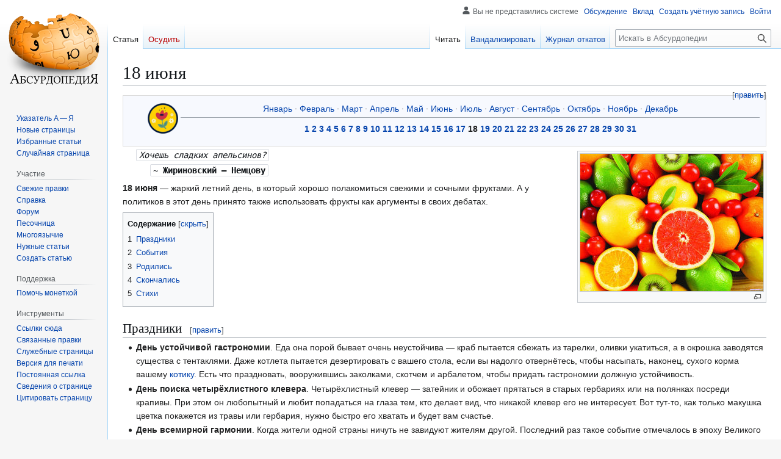

--- FILE ---
content_type: text/html; charset=UTF-8
request_url: https://absurdopedia.wiki/18_%D0%B8%D1%8E%D0%BD%D1%8F
body_size: 43285
content:
<!DOCTYPE html>
<html class="client-nojs" lang="ru" dir="ltr">
<head>
<meta charset="UTF-8">
<title>18 июня — Абсурдопедия</title>
<script>(function(){var className="client-js";var cookie=document.cookie.match(/(?:^|; )absurdopedia_prodmwclientpreferences=([^;]+)/);if(cookie){cookie[1].split('%2C').forEach(function(pref){className=className.replace(new RegExp('(^| )'+pref.replace(/-clientpref-\w+$|[^\w-]+/g,'')+'-clientpref-\\w+( |$)'),'$1'+pref+'$2');});}document.documentElement.className=className;}());RLCONF={"wgBreakFrames":false,"wgSeparatorTransformTable":[",\t."," \t,"],"wgDigitTransformTable":["",""],"wgDefaultDateFormat":"dmy","wgMonthNames":["","январь","февраль","март","апрель","май","июнь","июль","август","сентябрь","октябрь","ноябрь","декабрь"],"wgRequestId":"69195b0a3c46ac68fcac4884","wgCanonicalNamespace":"","wgCanonicalSpecialPageName":false,"wgNamespaceNumber":0,"wgPageName":"18_июня","wgTitle":"18 июня","wgCurRevisionId":343224,"wgRevisionId":343224,"wgArticleId":19573,"wgIsArticle":true,"wgIsRedirect":false,"wgAction":"view","wgUserName":null,"wgUserGroups":["*"],"wgCategories":["Июнь"],"wgPageViewLanguage":"ru","wgPageContentLanguage":"ru","wgPageContentModel":"wikitext","wgRelevantPageName":"18_июня","wgRelevantArticleId":19573,"wgIsProbablyEditable":true,"wgRelevantPageIsProbablyEditable":true,"wgRestrictionEdit":[],"wgRestrictionMove":[],"wgCiteReferencePreviewsActive":true,"wgMFDisplayWikibaseDescriptions":{"search":false,"watchlist":false,"tagline":false},"wgCheckUserClientHintsHeadersJsApi":["architecture","bitness","brands","fullVersionList","mobile","model","platform","platformVersion"]};
RLSTATE={"site.styles":"ready","user.styles":"ready","user":"ready","user.options":"loading","skins.vector.styles.legacy":"ready"};RLPAGEMODULES=["mediawiki.page.media","site","mediawiki.page.ready","mediawiki.toc","skins.vector.legacy.js","ext.checkUser.clientHints","ext.gadget.editSummary","ext.gadget.wikificator","ext.gadget.lolads","ext.gadget.markadmins"];</script>
<script>(RLQ=window.RLQ||[]).push(function(){mw.loader.impl(function(){return["user.options@12s5i",function($,jQuery,require,module){mw.user.tokens.set({"patrolToken":"+\\","watchToken":"+\\","csrfToken":"+\\"});
}];});});</script>
<link rel="stylesheet" href="/w/load.php?lang=ru&amp;modules=skins.vector.styles.legacy&amp;only=styles&amp;skin=vector">
<script async="" src="/w/load.php?lang=ru&amp;modules=startup&amp;only=scripts&amp;raw=1&amp;skin=vector"></script>
<meta name="ResourceLoaderDynamicStyles" content="">
<link rel="stylesheet" href="/w/load.php?lang=ru&amp;modules=site.styles&amp;only=styles&amp;skin=vector">
<meta name="generator" content="MediaWiki 1.43.6">
<meta name="robots" content="max-image-preview:standard">
<meta name="format-detection" content="telephone=no">
<meta name="description" content="Хочешь сладких апельсинов?&#10;~ Жириновский — Немцову &#10;18 июня&amp;nbsp;— жаркий летний день, в который хорошо полакомиться свежими и сочными фруктами. А у политиков в этот день принято также использовать фрукты как аргументы в своих дебатах.">
<meta name="viewport" content="width=1120">
<link rel="alternate" type="application/x-wiki" title="Вандализировать" href="/w/index.php?title=18_%D0%B8%D1%8E%D0%BD%D1%8F&amp;action=edit">
<link rel="search" type="application/opensearchdescription+xml" href="/w/rest.php/v1/search" title="Абсурдопедия (ru)">
<link rel="EditURI" type="application/rsd+xml" href="https://absurdopedia.wiki/w/api.php?action=rsd">
<link rel="license" href="https://absurdopedia.wiki/Абсурдопедия:Лицензия">
<link rel="alternate" type="application/atom+xml" title="Абсурдопедия — Atom-лента" href="/w/index.php?title=%D0%A1%D0%BB%D1%83%D0%B6%D0%B5%D0%B1%D0%BD%D0%B0%D1%8F:%D0%A1%D0%B2%D0%B5%D0%B6%D0%B8%D0%B5_%D0%BF%D1%80%D0%B0%D0%B2%D0%BA%D0%B8&amp;feed=atom">
</head>
<body class="skin-vector-legacy mediawiki ltr sitedir-ltr mw-hide-empty-elt ns-0 ns-subject mw-editable page-18_июня rootpage-18_июня skin-vector action-view"><div id="mw-page-base" class="noprint"></div>
<div id="mw-head-base" class="noprint"></div>
<div id="content" class="mw-body" role="main">
	<a id="top"></a>
	<div id="siteNotice"></div>
	<div class="mw-indicators">
	</div>
	<h1 id="firstHeading" class="firstHeading mw-first-heading"><span class="mw-page-title-main">18 июня</span></h1>
	<div id="bodyContent" class="vector-body">
		<div id="siteSub" class="noprint">Материал из Абсурдопедии</div>
		<div id="contentSub"><div id="mw-content-subtitle"></div></div>
		<div id="contentSub2"></div>
		
		<div id="jump-to-nav"></div>
		<a class="mw-jump-link" href="#mw-head">Перейти к навигации</a>
		<a class="mw-jump-link" href="#searchInput">Перейти к поиску</a>
		<div id="mw-content-text" class="mw-body-content"><div class="mw-content-ltr mw-parser-output" lang="ru" dir="ltr"><table style="text-align: center; width: 100%; border: 1px solid gainsboro; padding: 7px; background: #f7f9fe;">
<tbody><tr>
<td><figure class="mw-halign-right" typeof="mw:File"><a href="/%D0%A4%D0%B0%D0%B9%D0%BB:Jun.png" class="mw-file-description"><img src="/w/images/thumb/d/d2/Jun.png/50px-Jun.png" decoding="async" width="50" height="50" class="mw-file-element" srcset="/w/images/thumb/d/d2/Jun.png/75px-Jun.png 1.5x, /w/images/thumb/d/d2/Jun.png/100px-Jun.png 2x" /></a><figcaption></figcaption></figure>
</td>
<td style="text-align: center;"><a href="/%D0%AF%D0%BD%D0%B2%D0%B0%D1%80%D1%8C" title="Январь">Январь</a> · <a href="/%D0%A4%D0%B5%D0%B2%D1%80%D0%B0%D0%BB%D1%8C" title="Февраль">Февраль</a> · <a href="/%D0%9C%D0%B0%D1%80%D1%82" title="Март">Март</a> · <a href="/%D0%90%D0%BF%D1%80%D0%B5%D0%BB%D1%8C" title="Апрель">Апрель</a> · <a href="/%D0%9C%D0%B0%D0%B9" title="Май">Май</a> ·  <a href="/%D0%98%D1%8E%D0%BD%D1%8C" title="Июнь">Июнь</a> · <a href="/%D0%98%D1%8E%D0%BB%D1%8C" title="Июль">Июль</a> · <a href="/%D0%90%D0%B2%D0%B3%D1%83%D1%81%D1%82" title="Август">Август</a> · <a href="/%D0%A1%D0%B5%D0%BD%D1%82%D1%8F%D0%B1%D1%80%D1%8C" title="Сентябрь">Сентябрь</a> · <a href="/%D0%9E%D0%BA%D1%82%D1%8F%D0%B1%D1%80%D1%8C" title="Октябрь">Октябрь</a> · <a href="/%D0%9D%D0%BE%D1%8F%D0%B1%D1%80%D1%8C" title="Ноябрь">Ноябрь</a> · <a href="/%D0%94%D0%B5%D0%BA%D0%B0%D0%B1%D1%80%D1%8C" title="Декабрь">Декабрь</a>
<hr />
<p><b><a href="/1_%D0%B8%D1%8E%D0%BD%D1%8F" title="1 июня">1</a></b>
<b><a href="/2_%D0%B8%D1%8E%D0%BD%D1%8F" title="2 июня">2</a></b>
<b><a href="/3_%D0%B8%D1%8E%D0%BD%D1%8F" title="3 июня">3</a></b>
<b><a href="/4_%D0%B8%D1%8E%D0%BD%D1%8F" title="4 июня">4</a></b>
<b><a href="/5_%D0%B8%D1%8E%D0%BD%D1%8F" title="5 июня">5</a></b>
<b><a href="/6_%D0%B8%D1%8E%D0%BD%D1%8F" title="6 июня">6</a></b>
<b><a href="/7_%D0%B8%D1%8E%D0%BD%D1%8F" title="7 июня">7</a></b>
<b><a href="/8_%D0%B8%D1%8E%D0%BD%D1%8F" title="8 июня">8</a></b>
<b><a href="/9_%D0%B8%D1%8E%D0%BD%D1%8F" title="9 июня">9</a></b>
<b><a href="/10_%D0%B8%D1%8E%D0%BD%D1%8F" title="10 июня">10</a></b>
<b><a href="/11_%D0%B8%D1%8E%D0%BD%D1%8F" title="11 июня">11</a></b>
<b><a href="/12_%D0%B8%D1%8E%D0%BD%D1%8F" title="12 июня">12</a></b>
<b><a href="/13_%D0%B8%D1%8E%D0%BD%D1%8F" title="13 июня">13</a></b>
<b><a href="/14_%D0%B8%D1%8E%D0%BD%D1%8F" title="14 июня">14</a></b>
<b><a href="/15_%D0%B8%D1%8E%D0%BD%D1%8F" title="15 июня">15</a></b>
<b><a href="/16_%D0%B8%D1%8E%D0%BD%D1%8F" title="16 июня">16</a></b>
<b><a href="/17_%D0%B8%D1%8E%D0%BD%D1%8F" title="17 июня">17</a></b>
<b><a class="mw-selflink selflink">18</a></b>
<b><a href="/19_%D0%B8%D1%8E%D0%BD%D1%8F" title="19 июня">19</a></b>
<b><a href="/20_%D0%B8%D1%8E%D0%BD%D1%8F" title="20 июня">20</a></b>
<b><a href="/21_%D0%B8%D1%8E%D0%BD%D1%8F" title="21 июня">21</a></b>
<b><a href="/22_%D0%B8%D1%8E%D0%BD%D1%8F" title="22 июня">22</a></b>
<b><a href="/23_%D0%B8%D1%8E%D0%BD%D1%8F" title="23 июня">23</a></b>
<b><a href="/24_%D0%B8%D1%8E%D0%BD%D1%8F" title="24 июня">24</a></b>
<b><a href="/25_%D0%B8%D1%8E%D0%BD%D1%8F" title="25 июня">25</a></b>
<b><a href="/26_%D0%B8%D1%8E%D0%BD%D1%8F" title="26 июня">26</a></b>
<b><a href="/27_%D0%B8%D1%8E%D0%BD%D1%8F" title="27 июня">27</a></b>
<b><a href="/28_%D0%B8%D1%8E%D0%BD%D1%8F" title="28 июня">28</a></b>
<b><a href="/29_%D0%B8%D1%8E%D0%BD%D1%8F" title="29 июня">29</a></b>
<b><a href="/30_%D0%B8%D1%8E%D0%BD%D1%8F" title="30 июня">30</a></b>
<b><a href="/31_%D0%B8%D1%8E%D0%BD%D1%8F" title="31 июня">31</a></b>
</p>
</td></tr></tbody></table>
<figure typeof="mw:File/Thumb"><a href="/%D0%A4%D0%B0%D0%B9%D0%BB:June18.jpg" class="mw-file-description"><img src="/w/images/thumb/7/7e/June18.jpg/300px-June18.jpg" decoding="async" width="300" height="225" class="mw-file-element" srcset="/w/images/thumb/7/7e/June18.jpg/450px-June18.jpg 1.5x, /w/images/thumb/7/7e/June18.jpg/600px-June18.jpg 2x" /></a><figcaption></figcaption></figure>
<dl><dd><code style="background: transparent; font-style: italic;">Хочешь сладких апельсинов?</code>
<dl><dd><code style="background: transparent;">~ <span style="font-weight: bold;">Жириновский — Немцову </span></code><br /></dd></dl></dd></dl>
<p><b>18 июня</b>&#160;— жаркий летний день, в который хорошо полакомиться свежими и сочными фруктами. А у политиков в этот день принято также использовать фрукты как аргументы в своих дебатах.
</p>
<div id="toc" class="toc" role="navigation" aria-labelledby="mw-toc-heading"><input type="checkbox" role="button" id="toctogglecheckbox" class="toctogglecheckbox" style="display:none" /><div class="toctitle" lang="ru" dir="ltr"><h2 id="mw-toc-heading">Содержание</h2><span class="toctogglespan"><label class="toctogglelabel" for="toctogglecheckbox"></label></span></div>
<ul>
<li class="toclevel-1 tocsection-1"><a href="#Праздники"><span class="tocnumber">1</span> <span class="toctext">Праздники</span></a></li>
<li class="toclevel-1 tocsection-2"><a href="#События"><span class="tocnumber">2</span> <span class="toctext">События</span></a></li>
<li class="toclevel-1 tocsection-3"><a href="#Родились"><span class="tocnumber">3</span> <span class="toctext">Родились</span></a></li>
<li class="toclevel-1 tocsection-4"><a href="#Скончались"><span class="tocnumber">4</span> <span class="toctext">Скончались</span></a></li>
<li class="toclevel-1 tocsection-5"><a href="#Стихи"><span class="tocnumber">5</span> <span class="toctext">Стихи</span></a></li>
</ul>
</div>

<h2><span id=".D0.9F.D1.80.D0.B0.D0.B7.D0.B4.D0.BD.D0.B8.D0.BA.D0.B8"></span><span class="mw-headline" id="Праздники">Праздники</span><span class="mw-editsection"><span class="mw-editsection-bracket">[</span><a href="/w/index.php?title=18_%D0%B8%D1%8E%D0%BD%D1%8F&amp;action=edit&amp;section=1" title="Редактировать раздел «Праздники»"><span>править</span></a><span class="mw-editsection-bracket">]</span></span></h2>
<ul><li><b>День устойчивой гастрономии</b>. Еда она порой бывает очень неустойчива&#160;— краб пытается сбежать из тарелки, оливки укатиться, а в окрошка заводятся существа с тентаклями. Даже котлета пытается дезертировать с вашего стола, если вы надолго отвернётесь, чтобы насыпать, наконец, сухого корма вашему <a href="/%D0%9A%D0%BE%D1%82" title="Кот">котику</a>. Есть что праздновать, вооружившись заколками, скотчем и арбалетом, чтобы придать гастрономии должную устойчивость.</li>
<li><b>День поиска четырёхлистного клевера</b>. Четырёхлистный клевер&#160;— затейник и обожает прятаться в старых гербариях или на полянках посреди крапивы. При этом он любопытный и любит попадаться на глаза тем, кто делает вид, что никакой клевер его не интересует. Вот тут-то, как только макушка цветка покажется из травы или гербария, нужно быстро его хватать и будет вам счастье.</li>
<li><b>День всемирной гармонии</b>. Когда жители одной страны ничуть не завидуют жителям другой. Последний раз такое событие отмечалось в эпоху Великого Пермского вымирания, где куда ни кинь&#160;— кругом был клин.</li>
<li><b>День недалёкого будущего</b>. Любое будущее выглядит прекрасно из прошлого, а недалёкое будущее можно даже попытаться угадать и отпраздновать его так, как будто оно уже наступило.</li>
<li><b>Международный день пикника</b>.</li>
<li><b>Международный день суши</b>.</li>
<li><b>Международный день паники</b>.</li>
<li><b>Международный день борьбы с языком ненависти</b>.</li>
<li><b>День рождения детской коляски</b>.</li>
<li><b>День танцев на желе</b>.</li>
<li><b>День «Хочу убежать»</b>.</li>
<li><b>День чистки аквариума</b>.</li></ul>
<h2><span id=".D0.A1.D0.BE.D0.B1.D1.8B.D1.82.D0.B8.D1.8F"></span><span class="mw-headline" id="События">События</span><span class="mw-editsection"><span class="mw-editsection-bracket">[</span><a href="/w/index.php?title=18_%D0%B8%D1%8E%D0%BD%D1%8F&amp;action=edit&amp;section=2" title="Редактировать раздел «События»"><span>править</span></a><span class="mw-editsection-bracket">]</span></span></h2>
<ul><li>Произошёл первый случай страхования жизни, причём ещё в средние века. Хитрый юрист нанял квалифицированную <a href="/%D0%92%D0%B5%D0%B4%D1%8C%D0%BC%D0%B0" title="Ведьма">ведьму</a>, которая убедила некого Уильяма Гиббсона в том, что его жизнь просто бесценна для человечества, и что ему суждено спасти мир от нашествия инопланетян. Ничего не поделаешь, пришлось страховать свою жизнь на сумму 383 фунта, чтобы не подвергать человечество опасности.</li>
<li>На французов внезапно нагрянула группа альпинистов под командованием инструктора Суворова, и обратила их в бегство.</li>
<li>В <a href="/%D0%A1%D0%A8%D0%90" title="США">США</a> в 1872 году, когда женщинам ещё было запрещено голосовать, на президентских выборах проголосовала одна женщина. Опасаясь, что её голос может сильно исказить процентное соотношение голосов и привести к выбору не того президента, избирательная комиссия оштрафовала нахалку на 100 долларов, чтобы скомпенсировать возможный ущерб для страны.</li>
<li>Один американец в ходе научных экспериментов пришёл к выводу, что если спиногрызов чаще катать, они меньше грызут спины. В этот день он запатентовал своё изобретение&#160;— детскую коляску.</li>
<li><a href="/%D0%A1%D0%BB%D0%B0%D0%B2%D0%B0_%D0%9A%D0%9F%D0%A1%D0%A1" title="Слава КПСС">Слава КПСС</a> устроился преподавателем диалектически-философского марксизма-материализма в один из вузов.</li>
<li>В программе Первого канала «Один на один» Владимир Жириновский во время дебатов облил Бориса Немцова условным апельсиновым соком. Этот факт вошёл в историю российского телевидения, и его многократно повторяли: Жириновскому и Немцову приходилось уделять в своих плотных графиках время на то, чтобы периодически снова являться на телевидение и исполнять этот трюк на бис. Через какое-то время им это надоело, и они просили у режиссёра программы разрешение хотя бы поменяться ролями, но в итоге пришлось продолжать традицию, оставив всё, как есть.</li>
<li>Прошел всемирный Карнавал против <a href="/%D0%9A%D0%B0%D0%BF%D0%B8%D1%82%D0%B0%D0%BB%D0%B8%D0%B7%D0%BC" title="Капитализм">капитализма</a>: люди всех стран мира одели серую, почти одинаковую одежду, символизирующую отказ от броских и кричащих капиталистических ценностей и вышли в таком виде не площади. Шествия были столь неяркими и непримечательными, что их никто не заметил.</li></ul>
<h2><span id=".D0.A0.D0.BE.D0.B4.D0.B8.D0.BB.D0.B8.D1.81.D1.8C"></span><span class="mw-headline" id="Родились">Родились</span><span class="mw-editsection"><span class="mw-editsection-bracket">[</span><a href="/w/index.php?title=18_%D0%B8%D1%8E%D0%BD%D1%8F&amp;action=edit&amp;section=3" title="Редактировать раздел «Родились»"><span>править</span></a><span class="mw-editsection-bracket">]</span></span></h2>
<ul><li><b>Пол Маккартни,</b> также известный под именем <a href="/%D0%9F%D0%BE%D0%BB_%D0%9C%D0%B0%D0%BA%D0%9B%D0%B0%D1%83%D0%B4" title="Пол МакЛауд">Пол МакЛауд</a>&#160;— бессмертный музыкант, а также древнегреческий герой, изобретатель и многое, многое другое.</li>
<li><b>Тельма Эванс</b>&#160;— героиня сериала «Добрые времена».</li></ul>
<h2><span id=".D0.A1.D0.BA.D0.BE.D0.BD.D1.87.D0.B0.D0.BB.D0.B8.D1.81.D1.8C"></span><span class="mw-headline" id="Скончались">Скончались</span><span class="mw-editsection"><span class="mw-editsection-bracket">[</span><a href="/w/index.php?title=18_%D0%B8%D1%8E%D0%BD%D1%8F&amp;action=edit&amp;section=4" title="Редактировать раздел «Скончались»"><span>править</span></a><span class="mw-editsection-bracket">]</span></span></h2>
<ul><li><b>Максим Горький</b>&#160;— писатель с настоящей фамилией Пешков. Он поменял фамилию, поскольку решил, что лучше быть горьким, чем пешкой: если ты невкусный, тебя не съедят, а пешку, как известно, в игре почти всегда съедают.</li>
<li>13 ирландских халявщиков, отравившихся употреблением неразбавленного виски, который тёк по улицам Дублина в 1875 году со склада Лоренса Мэлоуна что на углу Арди-стрит, где хранилось 5000 бочек (или 1193000 литров) виски. Из-за жары бочки на складе взорвались, в результате чего поток алкоголя хлынул через двери и окна горящего здания и разлился по улицам. При том сам огонь никого не убил.</li></ul>
<h2><span id=".D0.A1.D1.82.D0.B8.D1.85.D0.B8"></span><span class="mw-headline" id="Стихи">Стихи</span><span class="mw-editsection"><span class="mw-editsection-bracket">[</span><a href="/w/index.php?title=18_%D0%B8%D1%8E%D0%BD%D1%8F&amp;action=edit&amp;section=5" title="Редактировать раздел «Стихи»"><span>править</span></a><span class="mw-editsection-bracket">]</span></span></h2>
<style data-mw-deduplicate="TemplateStyles:r277142">.mw-parser-output .right-box{border:solid #aaa 1px;font-size:90%;background:#f9f9f9;max-width:300px;margin:0 0 1em 1em;padding:4px;text-align:left;display:flex;flex-wrap:wrap}.mw-parser-output .right-box-element{padding:4px}@media(min-width:500px){.mw-parser-output .right-box{clear:right;float:right;flex-wrap:nowrap}}</style>
<div class="noprint right-box">
<div class="right-box-element"><span typeof="mw:File"><a href="/%D0%A4%D0%B0%D0%B9%D0%BB:%D0%A6%D0%9F_%D1%83%D0%BB%D0%B8%D1%82%D0%BA%D0%B0.png" class="mw-file-description"><img src="/w/images/thumb/1/18/%D0%A6%D0%9F_%D1%83%D0%BB%D0%B8%D1%82%D0%BA%D0%B0.png/50px-%D0%A6%D0%9F_%D1%83%D0%BB%D0%B8%D1%82%D0%BA%D0%B0.png" decoding="async" width="50" height="50" class="mw-file-element" srcset="/w/images/thumb/1/18/%D0%A6%D0%9F_%D1%83%D0%BB%D0%B8%D1%82%D0%BA%D0%B0.png/75px-%D0%A6%D0%9F_%D1%83%D0%BB%D0%B8%D1%82%D0%BA%D0%B0.png 1.5x, /w/images/thumb/1/18/%D0%A6%D0%9F_%D1%83%D0%BB%D0%B8%D1%82%D0%BA%D0%B0.png/100px-%D0%A6%D0%9F_%D1%83%D0%BB%D0%B8%D1%82%D0%BA%D0%B0.png 2x" /></a></span></div>
<div class="right-box-element">Для любителей зацикливаться на неабсурдных вещах циклопы из Циклопедии предлагают статью под названием <i><b><a href="https://cyclowiki.org/wiki/18_%D0%B8%D1%8E%D0%BD%D1%8F" class="extiw" title="cp:18 июня">18 июня</a></b></i></div>
</div>
<div class="poem">
<p>Мы делили апельсин,<br />
Много нас, а он один.<br />
Эта долька&#160;— для <a href="/%D0%93%D1%80%D0%B8%D0%BD%D0%BF%D0%B8%D1%81" title="Гринпис">зелёных</a>,<br />
Эта долька&#160;— для <a href="/%D0%91%D0%B5%D0%B7%D1%83%D0%BC%D0%BD%D1%8B%D0%B5_%D1%83%D1%87%D1%91%D0%BD%D1%8B%D0%B5" title="Безумные учёные">учёных</a>,<br />
Эта долька&#160;— <a href="/%D0%9C%D0%B8%D0%B7%D0%B0%D0%BD%D1%82%D1%80%D0%BE%D0%BF%D0%B8%D1%8F" title="Мизантропия">мизантропам</a>,<br />
Эта долька&#160;— землекопам,<br />
Эта долька&#160;— <a href="/%D0%A4%D0%B5%D0%BC%D0%B8%D0%BD%D0%B8%D0%B7%D0%BC" title="Феминизм">феминисткам</a>,<br />
Эта долька&#160;— <a href="/%D0%9A%D0%BE%D0%BC%D0%BC%D1%83%D0%BD%D0%B8%D0%B7%D0%BC" title="Коммунизм">коммунисткам</a>,<br />
Всё, закончили? Ура!<br />
Президенту&#160;— кожура.<br />
Он сердит на нас&#160;— беда!!!<br />
Разбегайтесь кто-куда.
</p>
</div>
<!-- 
NewPP limit report
Cached time: 20260123060340
Cache expiry: 86400
Reduced expiry: false
Complications: [show‐toc]
CPU time usage: 0.021 seconds
Real time usage: 0.022 seconds
Preprocessor visited node count: 93/1000000
Post‐expand include size: 4123/2097152 bytes
Template argument size: 428/2097152 bytes
Highest expansion depth: 5/100
Expensive parser function count: 0/100
Unstrip recursion depth: 1/20
Unstrip post‐expand size: 1317/5000000 bytes
-->
<!--
Transclusion expansion time report (%,ms,calls,template)
100.00%    7.636      1 -total
 63.76%    4.869      1 Шаблон:Cyclowiki
 57.23%    4.370      1 Шаблон:RightBox
 21.69%    1.656      1 Шаблон:Месяц
 13.04%    0.996      1 Шаблон:Q
  8.21%    0.627      1 Шаблон:Июнь
-->

<!-- Saved in parser cache with key absurdopedia_prod:pcache:idhash:19573-0!canonical and timestamp 20260123060340 and revision id 343224. Rendering was triggered because: page-view
 -->
</div>
<div class="printfooter" data-nosnippet="">Источник — <a dir="ltr" href="https://absurdopedia.wiki/w/index.php?title=18_июня&amp;oldid=343224">https://absurdopedia.wiki/w/index.php?title=18_июня&amp;oldid=343224</a></div></div>
		<div id="catlinks" class="catlinks" data-mw="interface"><div id="mw-normal-catlinks" class="mw-normal-catlinks"><a href="/%D0%A1%D0%BB%D1%83%D0%B6%D0%B5%D0%B1%D0%BD%D0%B0%D1%8F:%D0%9A%D0%B0%D1%82%D0%B5%D0%B3%D0%BE%D1%80%D0%B8%D0%B8" title="Служебная:Категории">Категория</a>: <ul><li><a href="/%D0%9A%D0%B0%D1%82%D0%B5%D0%B3%D0%BE%D1%80%D0%B8%D1%8F:%D0%98%D1%8E%D0%BD%D1%8C" title="Категория:Июнь">Июнь</a></li></ul></div></div>
	</div>
</div>

<div id="mw-navigation">
	<h2>Навигация</h2>
	<div id="mw-head">
		
<nav id="p-personal" class="mw-portlet mw-portlet-personal vector-user-menu-legacy vector-menu" aria-labelledby="p-personal-label"  >
	<h3
		id="p-personal-label"
		
		class="vector-menu-heading "
	>
		<span class="vector-menu-heading-label">Персональные инструменты</span>
	</h3>
	<div class="vector-menu-content">
		
		<ul class="vector-menu-content-list">
			
			<li id="pt-anonuserpage" class="mw-list-item"><span title="Страница участника для моего IP">Вы не представились системе</span></li><li id="pt-anontalk" class="mw-list-item"><a href="/%D0%A1%D0%BB%D1%83%D0%B6%D0%B5%D0%B1%D0%BD%D0%B0%D1%8F:%D0%9C%D0%BE%D1%91_%D0%BE%D0%B1%D1%81%D1%83%D0%B6%D0%B4%D0%B5%D0%BD%D0%B8%D0%B5" title="Страница обсуждений для моего IP [n]" accesskey="n"><span>Обсуждение</span></a></li><li id="pt-anoncontribs" class="mw-list-item"><a href="/%D0%A1%D0%BB%D1%83%D0%B6%D0%B5%D0%B1%D0%BD%D0%B0%D1%8F:%D0%9C%D0%BE%D0%B9_%D0%B2%D0%BA%D0%BB%D0%B0%D0%B4" title="Список правок, сделанных с этого IP-адреса [y]" accesskey="y"><span>Вклад</span></a></li><li id="pt-createaccount" class="mw-list-item"><a href="/w/index.php?title=%D0%A1%D0%BB%D1%83%D0%B6%D0%B5%D0%B1%D0%BD%D0%B0%D1%8F:%D0%A1%D0%BE%D0%B7%D0%B4%D0%B0%D1%82%D1%8C_%D1%83%D1%87%D1%91%D1%82%D0%BD%D1%83%D1%8E_%D0%B7%D0%B0%D0%BF%D0%B8%D1%81%D1%8C&amp;returnto=18+%D0%B8%D1%8E%D0%BD%D1%8F" title="Мы предлагаем вам создать учётную запись и войти в систему, хотя это и не обязательно."><span>Создать учётную запись</span></a></li><li id="pt-login" class="mw-list-item"><a href="/w/index.php?title=%D0%A1%D0%BB%D1%83%D0%B6%D0%B5%D0%B1%D0%BD%D0%B0%D1%8F:%D0%92%D1%85%D0%BE%D0%B4&amp;returnto=18+%D0%B8%D1%8E%D0%BD%D1%8F" title="Здесь можно зарегистрироваться в системе, но это необязательно. [o]" accesskey="o"><span>Войти</span></a></li>
		</ul>
		
	</div>
</nav>

		<div id="left-navigation">
			
<nav id="p-namespaces" class="mw-portlet mw-portlet-namespaces vector-menu-tabs vector-menu-tabs-legacy vector-menu" aria-labelledby="p-namespaces-label"  >
	<h3
		id="p-namespaces-label"
		
		class="vector-menu-heading "
	>
		<span class="vector-menu-heading-label">Пространства имён</span>
	</h3>
	<div class="vector-menu-content">
		
		<ul class="vector-menu-content-list">
			
			<li id="ca-nstab-main" class="selected mw-list-item"><a href="/18_%D0%B8%D1%8E%D0%BD%D1%8F" title="Просмотреть контентную страницу [c]" accesskey="c"><span>Статья</span></a></li><li id="ca-talk" class="new mw-list-item"><a href="/w/index.php?title=%D0%9E%D0%B1%D1%81%D1%83%D0%B6%D0%B4%D0%B5%D0%BD%D0%B8%D0%B5:18_%D0%B8%D1%8E%D0%BD%D1%8F&amp;action=edit&amp;redlink=1" rel="discussion" class="new" title="Обсуждение основной страницы (страница не существует) [t]" accesskey="t"><span>Осудить</span></a></li>
		</ul>
		
	</div>
</nav>

			
<nav id="p-variants" class="mw-portlet mw-portlet-variants emptyPortlet vector-menu-dropdown vector-menu" aria-labelledby="p-variants-label"  >
	<input type="checkbox"
		id="p-variants-checkbox"
		role="button"
		aria-haspopup="true"
		data-event-name="ui.dropdown-p-variants"
		class="vector-menu-checkbox"
		aria-labelledby="p-variants-label"
	>
	<label
		id="p-variants-label"
		
		class="vector-menu-heading "
	>
		<span class="vector-menu-heading-label">русский</span>
	</label>
	<div class="vector-menu-content">
		
		<ul class="vector-menu-content-list">
			
			
		</ul>
		
	</div>
</nav>

		</div>
		<div id="right-navigation">
			
<nav id="p-views" class="mw-portlet mw-portlet-views vector-menu-tabs vector-menu-tabs-legacy vector-menu" aria-labelledby="p-views-label"  >
	<h3
		id="p-views-label"
		
		class="vector-menu-heading "
	>
		<span class="vector-menu-heading-label">Просмотры</span>
	</h3>
	<div class="vector-menu-content">
		
		<ul class="vector-menu-content-list">
			
			<li id="ca-view" class="selected mw-list-item"><a href="/18_%D0%B8%D1%8E%D0%BD%D1%8F"><span>Читать</span></a></li><li id="ca-edit" class="mw-list-item"><a href="/w/index.php?title=18_%D0%B8%D1%8E%D0%BD%D1%8F&amp;action=edit" title="Редактировать данную страницу [e]" accesskey="e"><span>Вандализировать</span></a></li><li id="ca-history" class="mw-list-item"><a href="/w/index.php?title=18_%D0%B8%D1%8E%D0%BD%D1%8F&amp;action=history" title="Журнал изменений страницы [h]" accesskey="h"><span>Журнал откатов</span></a></li>
		</ul>
		
	</div>
</nav>

			
<nav id="p-cactions" class="mw-portlet mw-portlet-cactions emptyPortlet vector-menu-dropdown vector-menu" aria-labelledby="p-cactions-label"  title="Больше возможностей" >
	<input type="checkbox"
		id="p-cactions-checkbox"
		role="button"
		aria-haspopup="true"
		data-event-name="ui.dropdown-p-cactions"
		class="vector-menu-checkbox"
		aria-labelledby="p-cactions-label"
	>
	<label
		id="p-cactions-label"
		
		class="vector-menu-heading "
	>
		<span class="vector-menu-heading-label">Ещё</span>
	</label>
	<div class="vector-menu-content">
		
		<ul class="vector-menu-content-list">
			
			
		</ul>
		
	</div>
</nav>

			
<div id="p-search" role="search" class="vector-search-box-vue  vector-search-box-show-thumbnail vector-search-box-auto-expand-width vector-search-box">
	<h3 >Поиск</h3>
	<form action="/w/index.php" id="searchform" class="vector-search-box-form">
		<div id="simpleSearch"
			class="vector-search-box-inner"
			 data-search-loc="header-navigation">
			<input class="vector-search-box-input"
				 type="search" name="search" placeholder="Искать в Абсурдопедии" aria-label="Искать в Абсурдопедии" autocapitalize="sentences" title="Искать в Абсурдопедии [f]" accesskey="f" id="searchInput"
			>
			<input type="hidden" name="title" value="Служебная:Поиск">
			<input id="mw-searchButton"
				 class="searchButton mw-fallbackSearchButton" type="submit" name="fulltext" title="Найти страницы, содержащие указанный текст" value="Найти">
			<input id="searchButton"
				 class="searchButton" type="submit" name="go" title="Перейти к странице, имеющей в точности такое название" value="Перейти">
		</div>
	</form>
</div>

		</div>
	</div>
	
<div id="mw-panel" class="vector-legacy-sidebar">
	<div id="p-logo" role="banner">
		<a class="mw-wiki-logo" href="/%D0%97%D0%B0%D0%B3%D0%BB%D0%B0%D0%B2%D0%BD%D0%B0%D1%8F_%D1%81%D1%82%D1%80%D0%B0%D0%BD%D0%B8%D1%86%D0%B0"
			title="Перейти на заглавную страницу"></a>
	</div>
	
<nav id="p-navigation" class="mw-portlet mw-portlet-navigation vector-menu-portal portal vector-menu" aria-labelledby="p-navigation-label"  >
	<h3
		id="p-navigation-label"
		
		class="vector-menu-heading "
	>
		<span class="vector-menu-heading-label">Навигация</span>
	</h3>
	<div class="vector-menu-content">
		
		<ul class="vector-menu-content-list">
			
			<li id="n-index" class="mw-list-item"><a href="/%D0%90%D0%B1%D1%81%D1%83%D1%80%D0%B4%D0%BE%D0%BF%D0%B5%D0%B4%D0%B8%D1%8F:%D0%90%D0%BB%D1%84%D0%B0%D0%B2%D0%B8%D1%82%D0%BD%D1%8B%D0%B9_%D1%83%D0%BA%D0%B0%D0%B7%D0%B0%D1%82%D0%B5%D0%BB%D1%8C"><span>Указатель А — Я</span></a></li><li id="n-newpages" class="mw-list-item"><a href="/%D0%A1%D0%BB%D1%83%D0%B6%D0%B5%D0%B1%D0%BD%D0%B0%D1%8F:%D0%9D%D0%BE%D0%B2%D1%8B%D0%B5_%D1%81%D1%82%D1%80%D0%B0%D0%BD%D0%B8%D1%86%D1%8B"><span>Новые страницы</span></a></li><li id="n-featured" class="mw-list-item"><a href="/%D0%9A%D0%B0%D1%82%D0%B5%D0%B3%D0%BE%D1%80%D0%B8%D1%8F:%D0%90%D0%B1%D1%81%D1%83%D1%80%D0%B4%D0%BE%D0%BF%D0%B5%D0%B4%D0%B8%D1%8F:%D0%98%D0%B7%D0%B1%D1%80%D0%B0%D0%BD%D0%BD%D1%8B%D0%B5_%D1%81%D1%82%D0%B0%D1%82%D1%8C%D0%B8"><span>Избранные статьи</span></a></li><li id="n-randompage" class="mw-list-item"><a href="/%D0%A1%D0%BB%D1%83%D0%B6%D0%B5%D0%B1%D0%BD%D0%B0%D1%8F:%D0%A1%D0%BB%D1%83%D1%87%D0%B0%D0%B9%D0%BD%D0%B0%D1%8F_%D1%81%D1%82%D1%80%D0%B0%D0%BD%D0%B8%D1%86%D0%B0" title="Посмотреть случайно выбранную страницу [x]" accesskey="x"><span>Случайная страница</span></a></li>
		</ul>
		
	</div>
</nav>

	
<nav id="p-participation" class="mw-portlet mw-portlet-participation vector-menu-portal portal vector-menu" aria-labelledby="p-participation-label"  >
	<h3
		id="p-participation-label"
		
		class="vector-menu-heading "
	>
		<span class="vector-menu-heading-label">Участие</span>
	</h3>
	<div class="vector-menu-content">
		
		<ul class="vector-menu-content-list">
			
			<li id="n-recentchanges" class="mw-list-item"><a href="/%D0%A1%D0%BB%D1%83%D0%B6%D0%B5%D0%B1%D0%BD%D0%B0%D1%8F:%D0%A1%D0%B2%D0%B5%D0%B6%D0%B8%D0%B5_%D0%BF%D1%80%D0%B0%D0%B2%D0%BA%D0%B8" title="Список последних изменений [r]" accesskey="r"><span>Свежие правки</span></a></li><li id="n-help" class="mw-list-item"><a href="/%D0%90%D0%B1%D1%81%D1%83%D1%80%D0%B4%D0%BE%D0%BF%D0%B5%D0%B4%D0%B8%D1%8F:%D0%A0%D1%83%D0%BA%D0%BE%D0%B2%D0%BE%D0%B4%D1%81%D1%82%D0%B2%D0%BE_%D0%BD%D0%BE%D0%B2%D0%B8%D1%87%D0%BA%D0%B0" title="Место расположения Справки"><span>Справка</span></a></li><li id="n-forum" class="mw-list-item"><a href="/%D0%A4%D0%BE%D1%80%D1%83%D0%BC:%D0%9E%D0%B1%D1%89%D0%B8%D0%B9"><span>Форум</span></a></li><li id="n-sandbox" class="mw-list-item"><a href="/%D0%90%D0%B1%D1%81%D1%83%D1%80%D0%B4%D0%BE%D0%BF%D0%B5%D0%B4%D0%B8%D1%8F:%D0%9F%D0%B5%D1%81%D0%BE%D1%87%D0%BD%D0%B8%D1%86%D0%B0"><span>Песочница</span></a></li><li id="n-multilingua" class="mw-list-item"><a href="/%D0%90%D0%B1%D1%81%D1%83%D1%80%D0%B4%D0%BE%D0%BF%D0%B5%D0%B4%D0%B8%D1%8F:%D0%AF%D0%B7%D1%8B%D0%BA%D0%BE%D0%B2%D1%8B%D0%B5_%D0%BF%D0%BE%D1%80%D1%82%D0%B0%D0%BB%D1%8B"><span>Многоязычие</span></a></li><li id="n-requested" class="mw-list-item"><a href="/%D0%90%D0%B1%D1%81%D1%83%D1%80%D0%B4%D0%BE%D0%BF%D0%B5%D0%B4%D0%B8%D1%8F:%D0%97%D0%B0%D0%BF%D1%80%D0%BE%D1%81%D1%8B"><span>Нужные статьи</span></a></li><li id="n-createnew" class="mw-list-item"><a href="/%D0%A1%D0%BB%D1%83%D0%B6%D0%B5%D0%B1%D0%BD%D0%B0%D1%8F:CreatePage"><span>Создать статью</span></a></li>
		</ul>
		
	</div>
</nav>

<nav id="p-support" class="mw-portlet mw-portlet-support vector-menu-portal portal vector-menu" aria-labelledby="p-support-label"  >
	<h3
		id="p-support-label"
		
		class="vector-menu-heading "
	>
		<span class="vector-menu-heading-label">Поддержка</span>
	</h3>
	<div class="vector-menu-content">
		
		<ul class="vector-menu-content-list">
			
			<li id="n-donate" class="mw-list-item"><a href="/%D0%90%D0%B1%D1%81%D1%83%D1%80%D0%B4%D0%BE%D0%BF%D0%B5%D0%B4%D0%B8%D1%8F:%D0%9C%D0%B5%D1%86%D0%B5%D0%BD%D0%B0%D1%82%D1%81%D1%82%D0%B2%D0%BE"><span>Помочь монеткой</span></a></li>
		</ul>
		
	</div>
</nav>

<nav id="p-tb" class="mw-portlet mw-portlet-tb vector-menu-portal portal vector-menu" aria-labelledby="p-tb-label"  >
	<h3
		id="p-tb-label"
		
		class="vector-menu-heading "
	>
		<span class="vector-menu-heading-label">Инструменты</span>
	</h3>
	<div class="vector-menu-content">
		
		<ul class="vector-menu-content-list">
			
			<li id="t-whatlinkshere" class="mw-list-item"><a href="/%D0%A1%D0%BB%D1%83%D0%B6%D0%B5%D0%B1%D0%BD%D0%B0%D1%8F:%D0%A1%D1%81%D1%8B%D0%BB%D0%BA%D0%B8_%D1%81%D1%8E%D0%B4%D0%B0/18_%D0%B8%D1%8E%D0%BD%D1%8F" title="Список всех страниц, ссылающихся на данную [j]" accesskey="j"><span>Ссылки сюда</span></a></li><li id="t-recentchangeslinked" class="mw-list-item"><a href="/%D0%A1%D0%BB%D1%83%D0%B6%D0%B5%D0%B1%D0%BD%D0%B0%D1%8F:%D0%A1%D0%B2%D1%8F%D0%B7%D0%B0%D0%BD%D0%BD%D1%8B%D0%B5_%D0%BF%D1%80%D0%B0%D0%B2%D0%BA%D0%B8/18_%D0%B8%D1%8E%D0%BD%D1%8F" rel="nofollow" title="Последние изменения в страницах, на которые ссылается эта страница [k]" accesskey="k"><span>Связанные правки</span></a></li><li id="t-specialpages" class="mw-list-item"><a href="/%D0%A1%D0%BB%D1%83%D0%B6%D0%B5%D0%B1%D0%BD%D0%B0%D1%8F:%D0%A1%D0%BF%D0%B5%D1%86%D1%81%D1%82%D1%80%D0%B0%D0%BD%D0%B8%D1%86%D1%8B" title="Список служебных страниц [q]" accesskey="q"><span>Служебные страницы</span></a></li><li id="t-print" class="mw-list-item"><a href="javascript:print();" rel="alternate" title="Версия этой страницы для печати [p]" accesskey="p"><span>Версия для печати</span></a></li><li id="t-permalink" class="mw-list-item"><a href="/w/index.php?title=18_%D0%B8%D1%8E%D0%BD%D1%8F&amp;oldid=343224" title="Постоянная ссылка на эту версию страницы"><span>Постоянная ссылка</span></a></li><li id="t-info" class="mw-list-item"><a href="/w/index.php?title=18_%D0%B8%D1%8E%D0%BD%D1%8F&amp;action=info" title="Подробнее об этой странице"><span>Сведения о странице</span></a></li><li id="t-cite" class="mw-list-item"><a href="/w/index.php?title=%D0%A1%D0%BB%D1%83%D0%B6%D0%B5%D0%B1%D0%BD%D0%B0%D1%8F:%D0%A6%D0%B8%D1%82%D0%B0%D1%82%D0%B0&amp;page=18_%D0%B8%D1%8E%D0%BD%D1%8F&amp;id=343224&amp;wpFormIdentifier=titleform" title="Информация о том, как цитировать эту страницу"><span>Цитировать страницу</span></a></li>
		</ul>
		
	</div>
</nav>

	
</div>

</div>

<footer id="footer" class="mw-footer" >
	<ul id="footer-info">
	<li id="footer-info-lastmod"> Эта страница в последний раз была отредактирована 18 января 2025 года в 16:53.</li>
	<li id="footer-info-copyright">Содержание доступно по лицензии <a class="external" rel="nofollow" href="https://absurdopedia.wiki/Абсурдопедия:Лицензия">CC BY-SA 4.0</a> (если не указано иное).</li>
</ul>

	<ul id="footer-places">
	<li id="footer-places-privacy"><a href="/%D0%90%D0%B1%D1%81%D1%83%D1%80%D0%B4%D0%BE%D0%BF%D0%B5%D0%B4%D0%B8%D1%8F:%D0%9F%D0%BE%D0%BB%D0%B8%D1%82%D0%B8%D0%BA%D0%B0_%D0%BA%D0%BE%D0%BD%D1%84%D0%B8%D0%B4%D0%B5%D0%BD%D1%86%D0%B8%D0%B0%D0%BB%D1%8C%D0%BD%D0%BE%D1%81%D1%82%D0%B8">Политика конфиденциальности</a></li>
	<li id="footer-places-about"><a href="/%D0%90%D0%B1%D1%81%D1%83%D1%80%D0%B4%D0%BE%D0%BF%D0%B5%D0%B4%D0%B8%D1%8F:%D0%9E%D0%BF%D0%B8%D1%81%D0%B0%D0%BD%D0%B8%D0%B5">Об Абсурдопедии</a></li>
	<li id="footer-places-disclaimers"><a href="/%D0%90%D0%B1%D1%81%D1%83%D1%80%D0%B4%D0%BE%D0%BF%D0%B5%D0%B4%D0%B8%D1%8F:%D0%9E%D1%82%D0%BA%D0%B0%D0%B7_%D0%BE%D1%82_%D0%B1%D0%B5%D0%B7%D0%BE%D1%82%D0%B2%D0%B5%D1%82%D1%81%D1%82%D0%B2%D0%B5%D0%BD%D0%BD%D0%BE%D1%81%D1%82%D0%B8">Отказ от безответственности</a></li>
	<li id="footer-places-mobileview"><a href="https://absurdopedia.wiki/w/index.php?title=18_%D0%B8%D1%8E%D0%BD%D1%8F&amp;mobileaction=toggle_view_mobile" class="noprint stopMobileRedirectToggle">Мобильная версия</a></li>
</ul>

	<ul id="footer-icons" class="noprint">
	<li id="footer-poweredbyico"><a href="https://meta.uncyclomedia.org/" class="cdx-button cdx-button--fake-button cdx-button--size-large cdx-button--fake-button--enabled"><img src="https://absurdopedia.wiki/w/images/0/0d/Uncyclomedia.png" width="88" height="31" loading="lazy"></a></li>
</ul>

</footer>

<script src="https://www.googletagmanager.com/gtag/js?id=UA-136389110-1" async=""></script><script>
window.dataLayer = window.dataLayer || [];

function gtag(){dataLayer.push(arguments);}
gtag('js', new Date());
gtag('config', 'UA-136389110-1', {});
</script>

<script>(RLQ=window.RLQ||[]).push(function(){mw.config.set({"wgBackendResponseTime":86,"wgPageParseReport":{"limitreport":{"cputime":"0.021","walltime":"0.022","ppvisitednodes":{"value":93,"limit":1000000},"postexpandincludesize":{"value":4123,"limit":2097152},"templateargumentsize":{"value":428,"limit":2097152},"expansiondepth":{"value":5,"limit":100},"expensivefunctioncount":{"value":0,"limit":100},"unstrip-depth":{"value":1,"limit":20},"unstrip-size":{"value":1317,"limit":5000000},"timingprofile":["100.00%    7.636      1 -total"," 63.76%    4.869      1 Шаблон:Cyclowiki"," 57.23%    4.370      1 Шаблон:RightBox"," 21.69%    1.656      1 Шаблон:Месяц"," 13.04%    0.996      1 Шаблон:Q","  8.21%    0.627      1 Шаблон:Июнь"]},"cachereport":{"timestamp":"20260123060340","ttl":86400,"transientcontent":false}}});});</script>
</body>
</html>